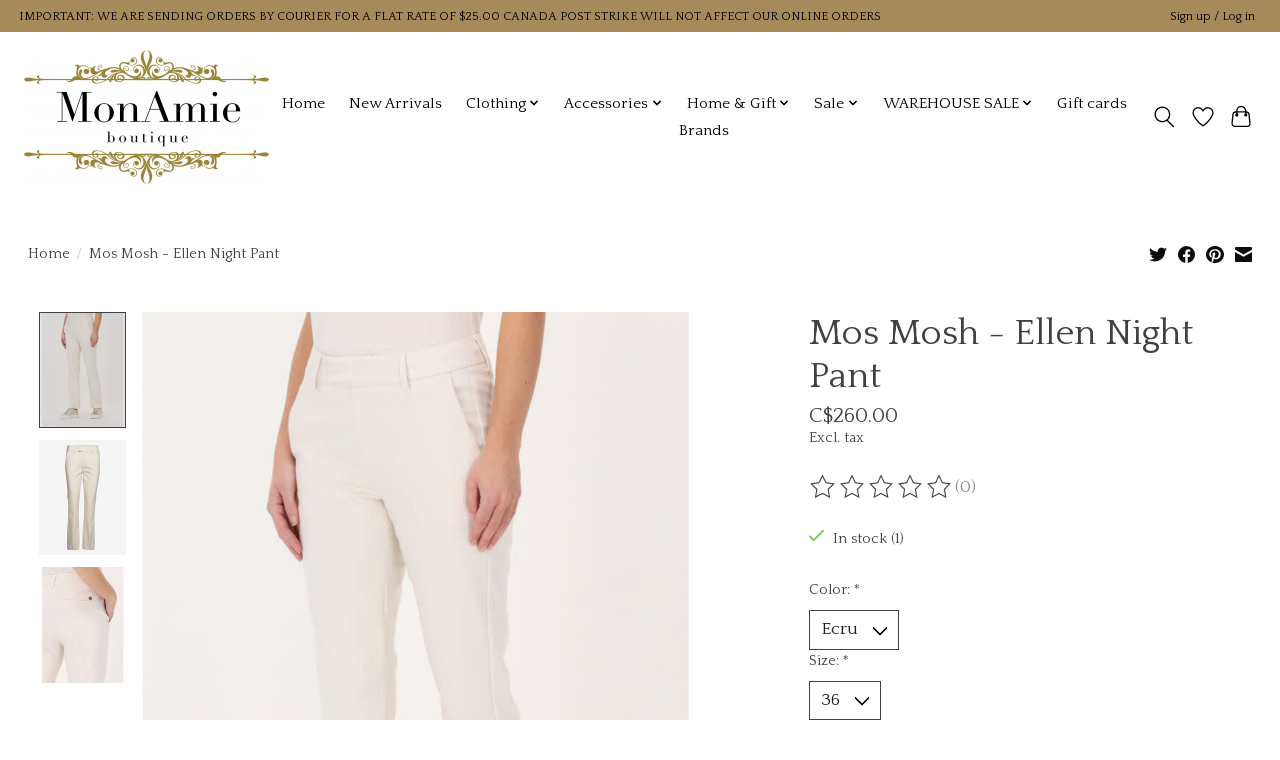

--- FILE ---
content_type: text/javascript;charset=utf-8
request_url: https://www.monamieboutiquesk.com/services/stats/pageview.js?product=47916750&hash=5526
body_size: -412
content:
// SEOshop 21-01-2026 14:58:17